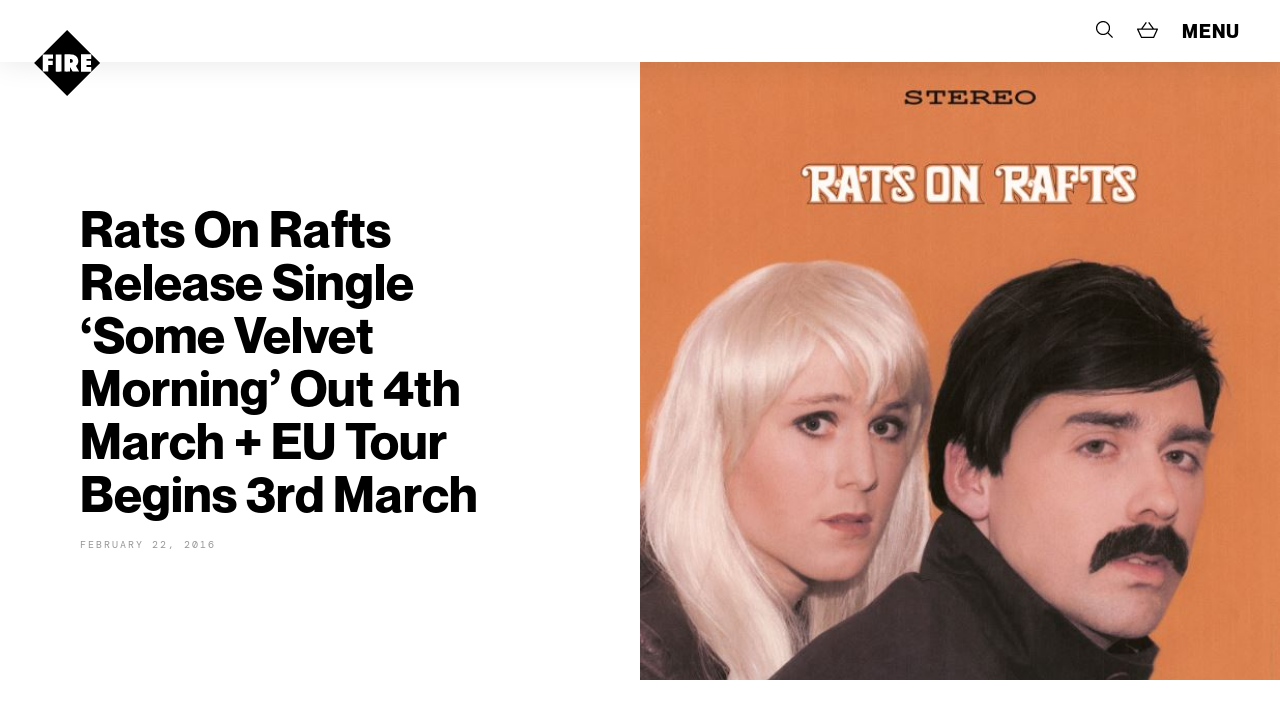

--- FILE ---
content_type: text/html; charset=utf-8
request_url: https://www.google.com/recaptcha/api2/anchor?ar=1&k=6LcpNsMZAAAAAOGV9Lc-rpVCHvtFCBebHbp1Wo8s&co=aHR0cHM6Ly93d3cuZmlyZXJlY29yZHMuY29tOjQ0Mw..&hl=en&v=TkacYOdEJbdB_JjX802TMer9&size=invisible&anchor-ms=20000&execute-ms=15000&cb=zdrqtvylqk7d
body_size: 45575
content:
<!DOCTYPE HTML><html dir="ltr" lang="en"><head><meta http-equiv="Content-Type" content="text/html; charset=UTF-8">
<meta http-equiv="X-UA-Compatible" content="IE=edge">
<title>reCAPTCHA</title>
<style type="text/css">
/* cyrillic-ext */
@font-face {
  font-family: 'Roboto';
  font-style: normal;
  font-weight: 400;
  src: url(//fonts.gstatic.com/s/roboto/v18/KFOmCnqEu92Fr1Mu72xKKTU1Kvnz.woff2) format('woff2');
  unicode-range: U+0460-052F, U+1C80-1C8A, U+20B4, U+2DE0-2DFF, U+A640-A69F, U+FE2E-FE2F;
}
/* cyrillic */
@font-face {
  font-family: 'Roboto';
  font-style: normal;
  font-weight: 400;
  src: url(//fonts.gstatic.com/s/roboto/v18/KFOmCnqEu92Fr1Mu5mxKKTU1Kvnz.woff2) format('woff2');
  unicode-range: U+0301, U+0400-045F, U+0490-0491, U+04B0-04B1, U+2116;
}
/* greek-ext */
@font-face {
  font-family: 'Roboto';
  font-style: normal;
  font-weight: 400;
  src: url(//fonts.gstatic.com/s/roboto/v18/KFOmCnqEu92Fr1Mu7mxKKTU1Kvnz.woff2) format('woff2');
  unicode-range: U+1F00-1FFF;
}
/* greek */
@font-face {
  font-family: 'Roboto';
  font-style: normal;
  font-weight: 400;
  src: url(//fonts.gstatic.com/s/roboto/v18/KFOmCnqEu92Fr1Mu4WxKKTU1Kvnz.woff2) format('woff2');
  unicode-range: U+0370-0377, U+037A-037F, U+0384-038A, U+038C, U+038E-03A1, U+03A3-03FF;
}
/* vietnamese */
@font-face {
  font-family: 'Roboto';
  font-style: normal;
  font-weight: 400;
  src: url(//fonts.gstatic.com/s/roboto/v18/KFOmCnqEu92Fr1Mu7WxKKTU1Kvnz.woff2) format('woff2');
  unicode-range: U+0102-0103, U+0110-0111, U+0128-0129, U+0168-0169, U+01A0-01A1, U+01AF-01B0, U+0300-0301, U+0303-0304, U+0308-0309, U+0323, U+0329, U+1EA0-1EF9, U+20AB;
}
/* latin-ext */
@font-face {
  font-family: 'Roboto';
  font-style: normal;
  font-weight: 400;
  src: url(//fonts.gstatic.com/s/roboto/v18/KFOmCnqEu92Fr1Mu7GxKKTU1Kvnz.woff2) format('woff2');
  unicode-range: U+0100-02BA, U+02BD-02C5, U+02C7-02CC, U+02CE-02D7, U+02DD-02FF, U+0304, U+0308, U+0329, U+1D00-1DBF, U+1E00-1E9F, U+1EF2-1EFF, U+2020, U+20A0-20AB, U+20AD-20C0, U+2113, U+2C60-2C7F, U+A720-A7FF;
}
/* latin */
@font-face {
  font-family: 'Roboto';
  font-style: normal;
  font-weight: 400;
  src: url(//fonts.gstatic.com/s/roboto/v18/KFOmCnqEu92Fr1Mu4mxKKTU1Kg.woff2) format('woff2');
  unicode-range: U+0000-00FF, U+0131, U+0152-0153, U+02BB-02BC, U+02C6, U+02DA, U+02DC, U+0304, U+0308, U+0329, U+2000-206F, U+20AC, U+2122, U+2191, U+2193, U+2212, U+2215, U+FEFF, U+FFFD;
}
/* cyrillic-ext */
@font-face {
  font-family: 'Roboto';
  font-style: normal;
  font-weight: 500;
  src: url(//fonts.gstatic.com/s/roboto/v18/KFOlCnqEu92Fr1MmEU9fCRc4AMP6lbBP.woff2) format('woff2');
  unicode-range: U+0460-052F, U+1C80-1C8A, U+20B4, U+2DE0-2DFF, U+A640-A69F, U+FE2E-FE2F;
}
/* cyrillic */
@font-face {
  font-family: 'Roboto';
  font-style: normal;
  font-weight: 500;
  src: url(//fonts.gstatic.com/s/roboto/v18/KFOlCnqEu92Fr1MmEU9fABc4AMP6lbBP.woff2) format('woff2');
  unicode-range: U+0301, U+0400-045F, U+0490-0491, U+04B0-04B1, U+2116;
}
/* greek-ext */
@font-face {
  font-family: 'Roboto';
  font-style: normal;
  font-weight: 500;
  src: url(//fonts.gstatic.com/s/roboto/v18/KFOlCnqEu92Fr1MmEU9fCBc4AMP6lbBP.woff2) format('woff2');
  unicode-range: U+1F00-1FFF;
}
/* greek */
@font-face {
  font-family: 'Roboto';
  font-style: normal;
  font-weight: 500;
  src: url(//fonts.gstatic.com/s/roboto/v18/KFOlCnqEu92Fr1MmEU9fBxc4AMP6lbBP.woff2) format('woff2');
  unicode-range: U+0370-0377, U+037A-037F, U+0384-038A, U+038C, U+038E-03A1, U+03A3-03FF;
}
/* vietnamese */
@font-face {
  font-family: 'Roboto';
  font-style: normal;
  font-weight: 500;
  src: url(//fonts.gstatic.com/s/roboto/v18/KFOlCnqEu92Fr1MmEU9fCxc4AMP6lbBP.woff2) format('woff2');
  unicode-range: U+0102-0103, U+0110-0111, U+0128-0129, U+0168-0169, U+01A0-01A1, U+01AF-01B0, U+0300-0301, U+0303-0304, U+0308-0309, U+0323, U+0329, U+1EA0-1EF9, U+20AB;
}
/* latin-ext */
@font-face {
  font-family: 'Roboto';
  font-style: normal;
  font-weight: 500;
  src: url(//fonts.gstatic.com/s/roboto/v18/KFOlCnqEu92Fr1MmEU9fChc4AMP6lbBP.woff2) format('woff2');
  unicode-range: U+0100-02BA, U+02BD-02C5, U+02C7-02CC, U+02CE-02D7, U+02DD-02FF, U+0304, U+0308, U+0329, U+1D00-1DBF, U+1E00-1E9F, U+1EF2-1EFF, U+2020, U+20A0-20AB, U+20AD-20C0, U+2113, U+2C60-2C7F, U+A720-A7FF;
}
/* latin */
@font-face {
  font-family: 'Roboto';
  font-style: normal;
  font-weight: 500;
  src: url(//fonts.gstatic.com/s/roboto/v18/KFOlCnqEu92Fr1MmEU9fBBc4AMP6lQ.woff2) format('woff2');
  unicode-range: U+0000-00FF, U+0131, U+0152-0153, U+02BB-02BC, U+02C6, U+02DA, U+02DC, U+0304, U+0308, U+0329, U+2000-206F, U+20AC, U+2122, U+2191, U+2193, U+2212, U+2215, U+FEFF, U+FFFD;
}
/* cyrillic-ext */
@font-face {
  font-family: 'Roboto';
  font-style: normal;
  font-weight: 900;
  src: url(//fonts.gstatic.com/s/roboto/v18/KFOlCnqEu92Fr1MmYUtfCRc4AMP6lbBP.woff2) format('woff2');
  unicode-range: U+0460-052F, U+1C80-1C8A, U+20B4, U+2DE0-2DFF, U+A640-A69F, U+FE2E-FE2F;
}
/* cyrillic */
@font-face {
  font-family: 'Roboto';
  font-style: normal;
  font-weight: 900;
  src: url(//fonts.gstatic.com/s/roboto/v18/KFOlCnqEu92Fr1MmYUtfABc4AMP6lbBP.woff2) format('woff2');
  unicode-range: U+0301, U+0400-045F, U+0490-0491, U+04B0-04B1, U+2116;
}
/* greek-ext */
@font-face {
  font-family: 'Roboto';
  font-style: normal;
  font-weight: 900;
  src: url(//fonts.gstatic.com/s/roboto/v18/KFOlCnqEu92Fr1MmYUtfCBc4AMP6lbBP.woff2) format('woff2');
  unicode-range: U+1F00-1FFF;
}
/* greek */
@font-face {
  font-family: 'Roboto';
  font-style: normal;
  font-weight: 900;
  src: url(//fonts.gstatic.com/s/roboto/v18/KFOlCnqEu92Fr1MmYUtfBxc4AMP6lbBP.woff2) format('woff2');
  unicode-range: U+0370-0377, U+037A-037F, U+0384-038A, U+038C, U+038E-03A1, U+03A3-03FF;
}
/* vietnamese */
@font-face {
  font-family: 'Roboto';
  font-style: normal;
  font-weight: 900;
  src: url(//fonts.gstatic.com/s/roboto/v18/KFOlCnqEu92Fr1MmYUtfCxc4AMP6lbBP.woff2) format('woff2');
  unicode-range: U+0102-0103, U+0110-0111, U+0128-0129, U+0168-0169, U+01A0-01A1, U+01AF-01B0, U+0300-0301, U+0303-0304, U+0308-0309, U+0323, U+0329, U+1EA0-1EF9, U+20AB;
}
/* latin-ext */
@font-face {
  font-family: 'Roboto';
  font-style: normal;
  font-weight: 900;
  src: url(//fonts.gstatic.com/s/roboto/v18/KFOlCnqEu92Fr1MmYUtfChc4AMP6lbBP.woff2) format('woff2');
  unicode-range: U+0100-02BA, U+02BD-02C5, U+02C7-02CC, U+02CE-02D7, U+02DD-02FF, U+0304, U+0308, U+0329, U+1D00-1DBF, U+1E00-1E9F, U+1EF2-1EFF, U+2020, U+20A0-20AB, U+20AD-20C0, U+2113, U+2C60-2C7F, U+A720-A7FF;
}
/* latin */
@font-face {
  font-family: 'Roboto';
  font-style: normal;
  font-weight: 900;
  src: url(//fonts.gstatic.com/s/roboto/v18/KFOlCnqEu92Fr1MmYUtfBBc4AMP6lQ.woff2) format('woff2');
  unicode-range: U+0000-00FF, U+0131, U+0152-0153, U+02BB-02BC, U+02C6, U+02DA, U+02DC, U+0304, U+0308, U+0329, U+2000-206F, U+20AC, U+2122, U+2191, U+2193, U+2212, U+2215, U+FEFF, U+FFFD;
}

</style>
<link rel="stylesheet" type="text/css" href="https://www.gstatic.com/recaptcha/releases/TkacYOdEJbdB_JjX802TMer9/styles__ltr.css">
<script nonce="jfgVGtSufB8JP2EJRFqADw" type="text/javascript">window['__recaptcha_api'] = 'https://www.google.com/recaptcha/api2/';</script>
<script type="text/javascript" src="https://www.gstatic.com/recaptcha/releases/TkacYOdEJbdB_JjX802TMer9/recaptcha__en.js" nonce="jfgVGtSufB8JP2EJRFqADw">
      
    </script></head>
<body><div id="rc-anchor-alert" class="rc-anchor-alert"></div>
<input type="hidden" id="recaptcha-token" value="[base64]">
<script type="text/javascript" nonce="jfgVGtSufB8JP2EJRFqADw">
      recaptcha.anchor.Main.init("[\x22ainput\x22,[\x22bgdata\x22,\x22\x22,\[base64]/[base64]/[base64]/[base64]/[base64]/[base64]/[base64]/[base64]/[base64]/[base64]/[base64]/[base64]/[base64]/[base64]\\u003d\x22,\[base64]\\u003d\x22,\x22wqvDrMKYwpPDnsKDbykwwpB/P8O0wrXDjsKaEMK+HsKGw49lw5lFwr3DkEXCr8KUOX4WUlPDuWvCq34+Z3NXRnfDtwTDv1zDn8OxRgY2YMKZwqfDh3vDiBHDqsK6wq7Cs8OIwpJXw59VK2rDtGbCoSDDsTbDoxnCi8O8EsKiWcKpw7bDtGkLXGDCqcOfwoRuw6thfyfCvxQ/HQZrw4F/Fz5Fw4ouw5HDpMOJwodlWMKVwqtwHVxfQUTDrMKMFsOfRMOtYQ93wqB/KcKNTlRTwrgYw7slw7TDr8O8wp0yYCPDpMKQw4TDmzlAH15mccKFMV3DoMKMwr5dYsKGRUEJGsO0eMOewo0zKHw5dcOsXnzDkj7CmMKKw6TCvcOndMODwogQw7fDtcKVBC/[base64]/Cjh9LwqYowr/[base64]/CvMK6HXFfMyMIRMO1DGvCsDR5UjZkBzTDsSvCq8OnOEU5w45PCMORLcKpT8O3woJiwq/DulFjBBrCtCVhTTVuw4ZLYxfCuMO1IFLCiHNHwq4xMyA2w43DpcOCw7vCuMOew51Uw4bCjghmwovDj8O2w43CrsOBSQJJBMOgSyHCgcKdWsOTLifClwQuw6/CjsOAw57Dh8K6w5IVcsOwGCHDqsOIw6E1w6XDvynDqsOPSMOpP8ONbMKmQUt3w4JWC8ONLXHDmsO/biLCvl/DlS4/[base64]/cw/DucO2wq3CmMOOwrXCsXE1FcKPwqg3WxrClcOrwrYnLQZ3w7/Dj8OEIsO7w7NsXBjCm8KXwo8Aw4dOY8Kpw5vDj8OwwpvCr8O4cCHDkVl2LH/DvRpMQzw2fMOLw60+f8KPacKuYcOiw64qbMKdwoYeOMKqQcOYXQMBwpLCscKZRcOTaxQCbsOgV8OFwprCpiUoTzBMw6R2wrLCosKVw6McCsOhNMO/[base64]/SsOSGcOsw7JAJsOWw5TCqMOIw4DDiQlaIiPDrx4Lw55Fw59DYsKrwr3CtcKCw6A6w5bCmQUYw6LCocKKwq3CpFAaw5dvwr9PRsKtwpLCrH3Cun/[base64]/w4HCpT7CtcKEw5zCicO1PsOuVitXTMKvFQ8ewqFqw7HDhRRNwrJAw4UNYA7Dl8KWw5JLPcKowpjCkQ9fVcO5w4bDvVXCoAUUw7hdwrkBCsKkc2wfwpDDg8OyP0RPw7UWw7bDhiViw4bCmjA0WyPCjGEwSMK5w77DmmlYJMOzWXUOP8OMGwMGw7zCjMKkAj3DpcO9wo/DgysXwo/DocOlw5oVw7DDmcOkO8OTCzxxwovClT7DpEYowo3CpxVuwrrDlsKCeXgzGsOKGjlnd1LDpMKBc8Kuw63DjsO3Vl0mwp1BMcKAcMOyLMOJIcOOBMOLwqDDm8OeDGLCrRU/wpzCpMKhccKfw5NKw4TDrsOTeCAsYsO7w4PCncOxYCYQCcObwqF3woLDs1zDgMOOw6laS8KlS8OSPcO4wpbCksO7dGlxw5Ayw49cwoLCpHnDhcKnMcOiw7jDjj8EwrdAwphswolFwrfDqlrDkXPCvHcMw5PCncOUw4PDtUrCq8O3w53DgV/CnTDClgvDr8O9fWbDjk3DpMODwpvDgMK8bcKOa8KPU8OFIcO4wpLCpMONwovCjWU5BRI4ZlJhX8KDW8ODw7fDpsO1woFiwozDsmtqHsKoUCFrCcKYSxMYwqVvwqsPb8K3XMOwV8KRUsOmRMKrw4E/JXrCt8OpwqwRR8Krw5Bzw7nCj2/CmMOSw43CksKLw7HDhcOyw4sZwpRMY8O/wplQUxDDp8OHBMOWwqISw6fChnDCpsKQw6DDhgzCrsKWbjkgw6HDvxMrcQ9QQz8Sby5wwonDggt9McK7H8KgMD0EPsK6wqHCmklCK2fClVxse1cXKlbDpEHDtgbDkgTCuMOlDsO3S8KTOcO5PcO/dkRPAANbUMKAOEQbw47CqcOjRcKFwoUpwqhkw5PDlcKywpslwpLDplXCm8OwL8KKwq5+OwdRPifDpQkBDRvDiQrCpiMgwpQWw53CjQEeaMKYLsKuAsKGw6/[base64]/DrMOkwqgjC8KddUMOA8KEfcKcwqs/UsKnaDrCvMOcwrXDjcOlCsOSSirDpcKVw7rCoSPDmsKBw6RMw58OwpjCmMOAw6w/CRsMacKqw5Yrw4/Ci1MhwrU9bMO5w7o1wocODcOGccKiw5LDosK6d8KUwoghw6fDpsK/EiEQdcKZKTPCjMOiwrF7wp19wpYEwpLDqsOSU8Kyw7bCvMKfwrAXbUHDk8Ktw7XCrMKeNC1Gw6PDgcKZSlTCnMOfw5vDuMO3w7XDtcOow60QwpjCk8OXfsK3UsOMMVDDsl/CssO4YmvDiMKVw5DDh8KtSGgjOiEww6ZFwqd4w7pJwollM0zCkHfDoBbCtlgHTcO4OSAFwq8lw4PDkzfCsMOpwq9ob8KYbT7DkTvCrsKDEXzCmGDCqzcZa8OwQlMIQljDlsOow406woszc8O4w6vDhW/DqsO1wpsfwpnCoSHDsCo8diHCsXAPXsKBbsK9A8OmTsO1J8O7aHjDpsKEbsOqwo7DmsKye8K1w7lmWy/[base64]/w5fDqcOCw4/DimLClMO7LMKSPWxsEzAVdTNow5ZQX8KdOcO2w6LCjcOtw4DDryXDgMKwLFrDukTClcODwps0Szkcw719w59Bw5vCicOWw5vDhsK6QsOLSVkJw7EDw7xSw4MVw4vDkcOzSz7CjsKQfl/ChxnDvSTDoMKCwrrDusKaDMOwZ8OywpgvKcOtfMKFwpICI37DsWLCgsONwpfDoAU+fcKrw64gYUE1ejsRw5HCtGvCpX5zDVvDslrCgsKtw4vDuMO1w5zCqEN0wqXDlXnDhcO7w4fDvFUXw7FIAMO9w6TCpBYiwr/DusKkw5suwpHDhmzCrVXCrGzCm8KewqDDpSHDucOQfsOKXxTDr8O/H8KoF3pQa8K5e8Orw4vDqcK0JcKKwpbCksKVG8KCwrpZw4TDsMK6w5VKL37CgMOAw4NzfMOiWCvDv8O5Dl3CjjsrdcOENWrDqhYULMOSLMOLTMKGdGsZfxwfw6nDjwEBwoodNMOWw4jCkcOpwqRrw5pcwqzCmsOtJMO/[base64]/[base64]/DtcK2wqjCnl5YSMOzw7IBEV8KwrtNwr92O8OCwqAiwo03c3kkwrVXO8KFw5nDncO4w6MtMMOfw7/Dp8O2wo8IGRXCssKrYMK7cw3DqnwOwrXDlWLCmBgYw4/Dl8KYMcOSHw3CucOwwrsEC8KWw7fDkwl5wowaFsKUfMKvw7LChsOrGMOAw41tTsKeZ8OcTGovwo7CvCPCsTLDjizDmCDCkDA+I3IxAW9twr/[base64]/[base64]/DpMOaWcOGXsOYwpjDhcKna8K4a8Kww7fDgT7DuTnChWd9KATDr8OywpzDlgnCkMOWwq1cw7HCjhYOw5zDsQo/e8OmYn3DslzDrCLDjRvCsMKIw6sub8KAS8OJSsKjEsOFwqXCsMOIwo9iw7Qmw4tccD7DgHTDicOUPsOywp5Qw4nDoFHDlMO1GW85Z8OmHsKaHkfCrsOvNjABE8O3wrBaDg/DrApJwos4McKsJlYvw5jDjX/Dh8O7wrtKEcORwo3CvGcNw6V8ZsO7OwTCnQbDqRshNh3CnsOdwqDDtzYYOEMYJ8OUwpgFwpYfw47DsEloeyPDkULCqsKUYXHDssKywpoCw64jwrBswq9MVsK7QExRL8O6wojCkDdBwqXDl8K1wqRQQsOKP8OJw4ZSwrvCpFTDgsK1w7/[base64]/wq0dwpRHXGHCvMOVUFwPG8KYUm53wpYNF3zCosKtwr8Xb8OmwrYCwqjDnsKdw60xw63CiT3CpsO0wqRyw4PDl8KcwopFwr4iA8KbMcKAShtWwrjDtMK5w7vDr2PDjx0uwrHDlWYnP8KEAVkFw5IBwoByDBLDvnEEw69Swp/CgcKTwp/[base64]/[base64]/MXzCgWDCsiXCunfDtzovw4UZVMOSQsKCw6h9fsKrwpHCu8Kgw6o3OU3DnsOzRlFbB8OXeMOvfDbCgE/CqsOsw6sLGUvCmBdOwpUGGcOLSFszwpHDtcOMNcKDw6DCkT11IsKEfFswW8K/[base64]/w5BgbHrDrMKewozCpAthcsKewpxYw5QWw5YHwr/DjFkuW2bDo0LDkcKbcsOWw5krwpHDmMKrw4rDtMOADX5ZZXHDkGgVwp3DvCkpJsO7E8Oxw6rDmsO3wr7DmsKawqIBdcO1wrfCpsKcQMOiwpgGdMOgw73ClMOUTsK7Tw7DkzPDj8O0w4RuQVwiW8OJw4XCt8K/wotWw7Bfw7d3wq4/[base64]/[base64]/Cv8OtwrnChU18RTvCr8O0wp1eNsORw5RKwrnCtmHDrxhJwpkQwr8lw7PDqSQnwrAFKsKOeyJhVCLDnMK/[base64]/CnsKewp0lw6tEfsO7NMKBNMKDf8OqLcOdbRXDqEjCr8Kmw6nDgQPCuBsSw4cWLU/DrcKpw5XDhsOwanjDixHDhMKzw5/DgndyUMK8wosLw53DsD/DpMKlwogUwrstbTrDux86T2LDssO+TMOJQMKNwqjCtAEpZsONwoEpw6jCu105esOIwoY8wpXCgMOmw7Zewrc9PBASw7kqNxTCrsKgwpQxw4zDpBh4wrMcSiNVXlDChVtjwqXDoMKpSsKBAMOAchnCqMKVw4/DtcKCw5Z4woNhJz7Dpx/DlS0iwpDDt017dEzDowQ/Uhwvw7jDvsK/w7dUw5PCisOoKcOdNMK5LMKqO1YSwqrDlzvChj/[base64]/Cs8KkdWDDk8Kkwp/CnQvDuMOhwqXDswwLcyEqw63DmcOvFGk0w5RpFw4NKBjDsAwCwqvCjsO2Bk4bAWwFw6DDslPCjRzCoMODw5jCoSMXw4BIwo1GNMOPw6XCgXtjwqB1Hl16woAwcMOteQrDpxgRw4kzw4TCilpYPz9gwrQ/U8OWA1UAHsOMWcOuMDZtwr7CpsKJwqYrKUHCjhHCg2TDl0h4PB/[base64]/DiBLCsyFkw4zDmHt3BTIKfEFgwqgnGxQvazDDn8OPw4/DjTvDlmbDqy7DlE83EyBdUMOiwqLDhG5vX8OUw7B7wqHDv8Ocw6kfwr1BH8OiTMK4OG3CgcKHw50mMcKrwoN8w4PCjnXDpcOaAUvCkm4oOVXDusOnY8KGw786w7DDtMO3w7nCscKRG8Ogwr5Yw6/[base64]/[base64]/Dqm7DgMOEwoYDw7BpGh5Rw4HCpg8PZ8OOw64iwpDCnMOHCVctwpvDqRB/[base64]/fEDCk0zCqnDCplfCrcK2OGTDuV0+c8OFw6wsNcO8ZMOzw6Mfw43ClnDDlxwcwrDCgsOaw6g0WMKwG2odJ8O/PHfClgfDrcOCQBoGT8KjRwgnwqMJTHDDgF0+AW/[base64]/DkEXClD3CsBNWSEvCo8O3wp/Cp8KjaELCvcOGTgkHAn0/w5PCtsKoZsOwAzPCrMOyHSJvYQlWw4osd8Kpwr7CkcOCwot9f8OlAmoKwrnCgCAdUsKdwrXCjnsNYwk7w5LDqMOcIsOrw4/CtSgmGsKUbgrDqHDCnG0Dw40mPsKrV8O6w4DDozHDultEGsO/w746ZcOVw6HDq8KawplnMHgswoDCs8O7XQ5yFWXCjhIjfsOGdMKxIFxWw6zCpz/DvcK6VcOUQ8KlFcKOSsK0D8OIwqcTwrBAOwLDrCAFOkXDlSnDvC08wpU8ITB0RRcvGTDDrcK8RMOQHsKfw7LDtSHDtHvDl8OEwp/CmmoRw4bDmMOHwpAAP8KzUcOgwrHDoRfCrQzDqhQIZcKtT1TDpE1BMsKaw4wxwrB1XMKyXRI/w7XCmCdzZjEZw7vDrsKzPxfCqsO/woLDicOswp0TGXpIwpzCvMKQw7RyGMOcw4vDh8KaCcKlw5LCmcKWwoLCrm0eAcKlwpJfw5kNJMOhwrfDhMKOGy7DhMORXizDncK0RmrDmMK4wrvCryvDoT3CicKUwqYAwqXDgMORFzbDuQzCnUTDtMOpwp/Dmy/DrE4gwr0JIsKhAsOZwrnDkWbDlRLCp2XCiRldW0Izwr9FwrbCgxxtc8O5HMKEw5NVWmhQwpoaK1rDmR/CpsOPw6DDicKDw7Uzwox1w7YPccOEwrEiwq3DscKjw4cFw7LCoMKKWMO4LcOoAcOxEWkmwrMRw7x4JMO8w58PRSPDrMK4PMK4SyPCqcOCwqrDqg7CvcOrw7g+wrIYwrkywpzCnyshLMKFb0JaIsKxw6BcMzMpwr3CtT/CpzpFw7zDtUXDkVTCv2t5wqQ4woTDk1FMbELDvm3CucKZwqhkw5tFJ8Kpw6zDsyTDvsOdwq1yw7vDrcOVw4zCsCHCrcKrw54+Q8K3MTbCk8O4wpp/dHIuw54dasKswpnCvlPCtsOwwpnCk0vCisKhcg/Cs0DCnWXClhdvPcK3YcKaSMKxeMK5w7BrSsK7b05/woVXYcKLw5rDjEkFH2QiWlg4w7nDucKyw6E4ZcOnJjElcx5NJsKzP05fKDlmDSF5wrEaYMOfw6gowpTClcOSwq19ZgMVOcKMw6RNwqrDrcOLQMO8QsOjw6zCi8KCOUU6wp/CtcKiJ8KdZcKGwoDCgsOKw6hEZVU8XsOcWzlwHgoxw7XDrcKtchd4aid6JcKFwrB/[base64]/[base64]/Dvhsrwp7Dr8O5w5x8wprCqcK8w6kWWsOsw5vDvTM/X8K9PsOLKR8rw41dV2PDosK2eMKIw6YVdsK9SHjDjBLDtcKSwpLCk8KQwrR3BMKOc8K6woLDlsKmw7Ekw7/Drg3CscO9w79xfw9SYSBWwrHDtsKBScO2B8KpHTrDnjvCjsK2wrtWwrMMUsKuUTs8w6/CrMK6H31UK37CksK7GyTDqUphPsONGMKLIjYnwqTClsOJworDpTAKScOBw5fDhMK8w4kQw5hmw7wswp3Dt8OiB8OkMsOnwqIQwowNXsKUOVdzw5DCtTpDw5zClWsDwqrDmVHCnwk/w77CscKhwoxXOXPDocOvwroNFcKHQMK6w6g/[base64]/E8OiwpNdw7/[base64]/DqkMGC8KhwqdfD8OLwod0woDDpxLDhEEiw5PDusKWw5XDkcOMF8Oow5HDlcKjwr5aWcKaTjBcw63Cn8OlwrHCvklUDQcMQcKHfGPDlcKGZyDDj8KUw6jDvMKjw6PCnMOVUcOow6vDsMO5M8KVdcKmwrYkAX/CoHpsSsKkw6/DtsKrRcOmWsOnw60lDUfCq0jDnStaATR0eAZ3PUElwrUAw6EswoDCjcKlAcK+w5jDs3B1GG8LQsKUNwjDosKtw6bDmMKJdFvCpMOzKmTDpMK/[base64]/DlMOQwr/DgG1Nw7LDnEHCtC/[base64]/DiMKDACchQ0DCicOYw7IwdMOrccOSw51nXMKHw7dMwpnCr8O5w77DjcK+wq/CnHHDrwDCshrDoMO1SMKLQMOka8Ovwr3Dq8OLCFXCi1wtwpN8wokzw5jCtsK1woJPwpzCgXY7cF06wrUKwpHDgRXCphxfwpnChVgvM0/CjWxYw7HCphXDpsOlXmpfHMO/[base64]/wpjCgsOKQ13Cnj84w7k7w7zDn8OAP3LDisOka3XDscK0wpbCqMOnw5jCkcKnVcKOClTDisKPLcKbwpU2ajTDu8OLwpcOVsK2wqvDmzVNYsOcYcO6wp3ChsKJDQ/CjsK1AMKKw63DlhbCvCbDssOePys0woDCr8O7SCA1w4FPwokJMMOKw6hiMsKVw5nDgy/[base64]/w4AVwrlgwpBqw50NWMKvwpLCuHlWQ8KgfcOlw5fDsMKEG1fCo1bCnMOaM8KpQ3XCm8OLwpHDssO9Y3bDukIawrwQw6/Cg0Z0wpUafS3DrcKRKsOSwozCpjoNwpp5LinChjLCmgoFI8O2Jh7DkmXDr0nDl8K6UsKncV/DrsOLBQcOX8KhTmPCisKuScOiS8OAwqVVawPClsK+AcOLM8OXwqvDt8KuwqnDtGvCvFowFMOWTkbDkMKjwqs5wq7CrsKRwqfCoz4aw4gYw7rCt0XDgDxOGC9ZHMOzw4PDi8OfJcKVaMOUW8OVcAxzWRRFKsKfwoF1aAjDtsO9wo3CmGY/w4LDsUxmLsO/TxbDl8ODw6rDvsKzChhZFsOTaGPCvVAuw4LDg8OWdMODw5zDtRzCjBLDo1rDswDCqsOnw4vDu8Kgw7IiwqDDjRDDjsK7I14rw70EwonDjcOrwr/Cp8Oqwop/[base64]/DucONw5VcGXHCt8K/w5nCmMOYw6p/QV7DlVnDm8KtIDMTDsKGMMOnw5PChsKvQgsVwoIcw5fClcOMc8K/R8KnwqICawXDqlEGbMOew6pbw5vDqsOhYsKewrvCqAhZQiDDrMKvw6XCuxfDhMOgQ8OkGMOeTxHDm8Oowo3CisOSw4HDncOjLFHCsz1/w4UiesO7EMOcZj3DmSQGczEKwpLCsxRcezQ8TsKEOMOfwpY9wrIxe8KOFhvDqWjDksOEUUvDlDF3OcKIw4XCnkzDoMO7wrs5dQDChMOCwonDq3gOw5jDsXjDtMO7w4vCqwzDhwnDhMKAw5woXcO9H8KwwrxYRk/CrG0DQsOJwpkRworDiH3DrmPDr8Onwp7Dm1PCkMKrw5rDscK+THkSPcKNwonChsOXS2bDuHXCksK/YlfCi8KXVcOiwrzDjn3DqsO0w7fCpCl/w58kw7TCjcOjwrjDsWpJXjPDu0LDucKGB8KVeiV6JgYaUMKww41/wrzCoVkhwpVXwoZvY1J3w5gVFS3CsEnDtzlpwpl7w7/[base64]/wofCnWNswqtdw4jDiA/Dp8OhwrYQTcKLMR7Cl3ElWV3Dh8OIAsKBw4E8XEXCrSYxU8Ojw57CnsKBwrHCiMOBwqDCiMOdeRzClMKhWMKQwo/DlDJvDsOuw4TCssKDwofChEvDjcOFFykUSMOIDsKCfgZ3WsOcJ1zChcKfAFcGw4cdVHNUwrnDncOWw7DDpMOjaxFJw6ETw61mwofCgCc+w4MIwpPCtMKIT8Klw5DCmX3Dg8KlOT8TdMKSw7PCvnscORzDmnjCriNnwr/DocKyazrDvR4yLMO0woXDs1PDhcOtwphEwrp4EUBqD2JXw5jCq8OXwqhnPCbDojnDvsONw7XCgBPDnMKrJTzDq8OqPcOcesOqw7/CnS/DosKOw6PCsy7DvcO9w7/[base64]/w5/ClsKVZMKdw5vDu8OVYsOLTcKWw5ENwpjDmyRAG0jCqkwDBjrDh8KcwpLDv8OMwobCh8Kcwp/CoEtCw7bDhcKJw6PDgR5OC8O2ezYEfzvDhxXDrmHDssOuEsOCOBMyVcKcw49rbcORJsOVwrVNPsKrw43CtsKCwoQTVCw9fHN+wprDoxUiP8Kffk/Dp8O8XFrDoyzCh8Oiw5gjw6XCn8OlwpJfKsKEw5tawrLCgUnDtcKHwoI7OsOnbxfCnsOpTQNOwpcVRm/[base64]/[base64]/[base64]/Di8KTacKBw4PCmMKswqbDjcKrwqXCssKXw7jDkg7DkjDDqMKwwp8jfMONwpguNmPDnREFNxDDuMOjDMKVTMKUw7vDiSsZY8K/M2PDr8KZdMOBwoIwwqt9wrJjHsKDwp1Qb8OncTtTwpNUw7fDuxnDq3AvM1vCun/[base64]/CqGrDoB/[base64]/DoCMDVA3Do8Kpwo7Dh8KWw50IAVrCmTvChW9cJ3w6w5tdCMKvw7rDlMKAwrvCmMKIw7nDsMK6OcK6w68JJsKzOEo9c2nCicOzw7Yaw4I+wp8nQMOUwqzDmlJjwpo5OEZxwp0Sw6RCB8OaZsKfw6PDlsObw7dpwofCsMO+wqrCrcKEQCTCoSbDsB5geGkkLH/[base64]/CnMOxwqjCjMOywq7DpcOxw4cjQl5sTnzCrcKPMktNwpt6w4ILwpvCuTPCgcOmGlHChCDCo3fCvUBpNSvDuyp3Sj8Gwrk2w6Z4TQ3DvcKuw5DDm8O3Dj1Zw6J8MMKDw7QSwpNefMKsw7rCvRIcw617wrfCuAZSw5NXwpnDri/DnW/Dq8OJw6rCvMKML8ORwovDlHU6wpsVwq9Hw45gScOaw7ZOJgpQDQbDg0XCj8OVwrjCpkfDjsKdNnLDr8KZw7DCicOVw5LCksKywoIfw5M5wphJOD5wwpsbwooPwoTDkSvCr25pIS53wp3DlixRw6/DrsOiw5rDjQAyLMKAw4sXwrPCqcOUYsOGEiPCjB7CmDbDqQ8Pw6YewqTDsAAdesOpTMO/VMKQw6VTZGJiGSbDn8OTbnUpwpDCvlnCmRjClcOwXsOtw7dwwpdJwpJ6w7PCiyTDmAh0fR5oR3/CukzDhhnDoRttB8OTwoouw6DDskzChcOKwrDCtsKJP1PDpsKSw6cgwpfCjMKgwpE9T8KSeMOYwqrCpcOWwrpSw4oCGMKlwovCuMOwOsKew5k5GMKUwoVSZGXDpG3Ds8KUM8ONWcKNwpfDmA0vZMOeacO3wotEw5Z6w6tvw6E/csOtcDbDgwFhw54RA3h5KhnChMKDwoEmasOAw6bDrsOTw5BQQxBzD8OIw6Juw45dGiQKd0HCl8KlGXXDpMOiw6wEDi3DhcK0wq/DvlTDkRvClsObb0HDlykWGVnDqsO/wqfCi8KSZcOVTE5xwqY9w6bCjsOow4/DsC0ZYmxkAU9uw4JSwq46w5MNXMKVwoZ9wpoFwp3CmcO/PcKWGTduTSfCjMOgw4kTBsK1wokGe8Kewr5mFsOdJ8O/f8OOAcKkwr/DpQvDjMKocGJbcMOLw4xcwqDDr09uYsKuwrkVGhLCuT8qHDZJXCjDu8Ohw4fClEDClsOEw4Qew4IgwpYpLsOZwowhw4Apw5bDkX1QdMKAw40hw70mwp7CvVd2H0LCl8KsfyEzw6nCrcOKwqvCpW7DocKGJz0IJlJxwoQ+wq3CuRfDinQ/wrpsai/[base64]/DqG3Cp8Kxw6DCiRTCvxLCp2jCnjbDuMOSwqlEFMO9K8KwIcKbw4Qkw6FFw4Ynw4Vsw54TwoorDlFpJ8KhwokXw7PCvAk0PC4+w67CoVkkw6s9w7hOwrrCl8OMw7/CvjNpw6RJKsOpHsOWQcKgQsKjVF/CpVdFUCJDwqHCuMODesOafDfDksOwGMKmw697w4XCs1zCqcOcwrXCsjvCtcKSwr7Dsl7Ds2jCkcOOw5HDgMKdN8OvFMKfw75eOsKRw58Rw67CtcKZZ8OOwoLCkm5xwqHCsCEDw51Fwq7CtwwxwqDDq8OIw6x4N8KxIcOzCRrCkyJtTVgxEsOVV8Kdw7Ibf2rDjxbDji/DtsOrw6fDrgcDw5vCrnnCpjzCpMKxDcOHSsK8wq/CpcOUUcKBw4zDjsKlNsOEw65JwrpuE8KVKMKtYMOkw5QJWUbClsOXw7LDg2ptJ1vCpsOkYMOawqd/B8K0w4LCssKrwrnCsMKcwo/DrhbCqcKIXcKFZ8KFbcOrwoYYLsOXwr8mw5VOwro3SHHCmMKxSMOCSSXDhcKKw57CsVUrwr4DdHEOwpzDnjPCpcK+w6gFwpVZNGPCvcObbcO1aBsRJcKKw4XCk2HDln/[base64]/[base64]/wqLCmMOkfnIiWhzDisKjw7wSw7jDsBZKw4A5VD0VTMK+woJaOMOPG0dPwqrDn8K5wqo2wq4Uw48hL8OHw7TCvMOiEsOeeDJhwoPCucOtw7rCo2LDpDPCgcOfEcOWKVA9w4zCh8KKwpcvCGR9wrDDunPCtcO5VMKSwppOQxnDtRDCr0RnwppVJDxHw7sXw4/Ds8KAO0TCg1/Dp8OvThrDhg/DgMO6wq9bwoPDq8OmDUPDsQ8VEyPCsMOkwrfDucKKwqBdVMOEXMKSwoJ9EzY3XcKTwpI9w4BsE2QYOTcUTcOJw5IAXhQPVn3CucOGIcKmwqHCiVzDhsKdWDzDtzLCjnJTVsKrwrwGw5rCv8KLwrEtw6BNw4k/[base64]/Cli51A8K8LsKxJHE3w40WacONwqcnwoAfW8KYw4Yvw6BbW8OQw4N7GMO5FsOxw7sJwq06NMO5wrllaAlrfWACw4c+Pw/CulxGw7vDhUTDlcKUbRDCsMOVwoXDncOqwro5wqteHxZkOTpxIcOGw6EWRFNSw6V2QsKow4jDvcOmcz7DoMKQw5ZwIQbCkj8zwohIwpBALsKqwpXCoC8kZsOEw4oqwojDtzzCt8O8PMKmNcO6KH3Dmh/[base64]/Ctw9ew4HCtDrDt0NJwo7DtETDrMOQBHTCo8O/wrdYKMKEJmBuQ8Kvw65iw5XDhMKzw57DkU8PbsOZw4nDi8KMwrlGwrotesKMfVfDqm/DksKVwrHCj8K0wpdCwqHDrnfDoh7Ch8K7w5RbWzJkV3XDlWvCginDssO7wqDDq8KSCMKkTMKwwrUBWsOIwohFw7EhwoVlwrZ4B8OEw4DClRrChcKta2U3IsKZwpTDmCpJwrtAU8KRWMOLUSvCuVxrL0HCmjVnw5UkYMOtFsKdw67CqlHClz3Cp8KWd8ORw7PCmU/Ci0HCtnTChzYACsKzwr7Cng0gwrpnw4DCrENSISgvBi1dwoDDoRLDm8OZWD7CvMOEWjMjwqQHwpdtw5xnwr/DoQ8yw6DDuULCmcK+IBjCjDw2wqbCkTQKEWHCjzAFf8OMVnjCn0IUw47DqMKAwq4fTBzCpwAMB8KhSMO6w5XDglfCvnTDmMK7UsK0wpPCocO7w5dUNybCr8KBasK+wrNfBMKHw784wrfCmcKqPcKXw70rw5o1JcOyJUzCi8OewqpPw7TCisKtw67DlcOXNhDDnMKnGQ/Ct37CkVDCssKPw54AQ8Kye0hAEwlKJW0Fw5vDuwUEw7DDkk7CssO+wqc+w5PCrWwzFxrDumcHFEPDqhkZw7NcIh3CtcKOwrXCmBR0w5l/w6LDs8KHwofDrVHDtsOVwrgjwqXCvcOLSsK0BjRfw7kfGsK/[base64]/DqMOlw68bS1Euw7QMw7zCksOgcsOHwq0sTcKqw6EWe8OOwpxbEmnCm0vDuxbCmcKQTsOPw5XDuQlVw448w4Iowo9qw4lgw4dOwrcnwozCrFrCoibCmBLCpnxWwolVQ8KowoZuJmVYIQsRw75CwqkYwqfCgkpcdMKxc8KpVcOKw5zDn1xjCsO3wr/CvMKnwpfCt8O3wovCpE8BwqVmMgfCusKQw7BpDsKtQ0Fwwqktc8O5w4rCjmYXwrjCul7DnsOYw4RNKjHCgsKVwrc0WBXDvMOVIsOkZsOzw5Egwq05JTHDtcOnBsOEZMOqFE7CslVyw7rCl8OCVWLDsWXCqwNCwqjCqnBPOsK/EsOUwrzDj30KwovDlW3Do33CgGvDmAnCpBjCnMOOwowpRcONZXrDlyrCs8ODQ8OPXlbColnChlnDrSjCpsOLfiJ3wpwHw7HDr8KJw4nDrG/CjcO/[base64]/Dl0UjOAQewpIow4rDi8OPwpPDsMKIYQ8VVMKWw7x4wqTChGI4T8K9wrXDqMOOOS9JHsOsw6UBwrDCqcKQL3PCr2nCqMKFw4Jsw5/DkMKBZsK3MV/DsMOHFE7CrMOYwq3CmcKywrBIw73CvcKcbMKDScKdR1bDqMO8UsKpwrEyeSZAw5LDksO+HXonMcOzw700wrzCmcOfJsOYw4w0w5YjOkhsw4l5w5ZaBQoew7oIwpjCoMK8wqHCtsK+L1rCtUrDqcOpw5Anw49OwooOwp0Gw6pmwqzDtMOze8K8M8Oqb2sowo/DgcK4wqLCmcOkwrJSw7LCmMO1bzcsKMKyP8ODO2shwozDlMOdN8OyXhwYw7LCqUvDpHIYBcKVSnNjwoLCmsKjw47Di1l5wrVWwqbDjXnCiTjCisKWwo7Cj1xFTMKiwr7Ckg3CnkMmw6F/wprDp8OiEyNbw4Acwo7CrMOGw4N6fEXDpcO4L8O9AMKCC346TTkTGcKdwqoZFz3CusKuRsOYS8K1wrrDmMKNwqt1FMKdBcKCJmBNd8O6fcKbGcO8w7swE8OmwrrDksKmdlfCkwLDt8KqSsOGwpciw4zCjsOnw5LCrcKuVF3Dj8OOOF3DhsKCw4/CjMKqY23CtsKsc8Kow68swr3DgcK5ThzChE14eMOGw57CrhvDpXpJNiHDtsOPHyPCs1LCo8ORJhFiGGnDszzCrcKwckvDsWnDksKpT8OIw54Ww6/[base64]/[base64]/DlMO2NMK6CiYBw5I1wrfDgsO3IsOwwp3Cn8K8wq3CpA8KHsKow4VYRXprw7HCjQjCpQ/DtMKjC07CqhzDjsKpLCYNdBICI8Kww7xywqUmCQzDuzdKw4rClXkUwqDCpDzDocOMeCJgwoQaLm04w4x3dcKtc8KEw4NiUcOTBj3ConJhEh7CjcOgFsKvXnYIQCDDl8O8NVrCmSLClD/DnHgjwrTDgcONYMO+w7LDuMOqw6XDtBEkw5XClRvDpCPCjVIgw6kBw6/Cv8O/wrvDqsKYQMK8w4rCgMOCwobDoU1bMhbCscKhWcOIwoEgfXhmw6twN1XCpMOkwqvDg8OOGVvCgiTDuknCnsOAwoYqSgnDtsKaw7JEwpnDih0gccKvwrIxDUHCsVl6wp/[base64]/DoMOrPMKyQMKrwrFLNm4aw63DhF/CusOnREnDinfDq2MwwpnDnDBMfMKOwpLCsXzDuR9+w503wp7CiFbCsUDClkHDksK2VcOWw7FJLcOOPXjDqsOUw6jDs2orDcOxwpzCtUzCiy4dOcKlMUfDrsKoL13CpSPCm8KOVcOKw7dmIXjCpGTCkjpYw7nDr1XDjcK+wr8PDDhiawBaClsOLsOOwpE/Y0LDv8OWwpHDqsOPw7DCkkPDj8KPwqvDgsOdw7EqQijDvk48w7bCjMOlCsOCwqfDnADDgjpGwoIlw4VyR8K8w5TChsOubWhnexPCnhNCwpXCocKgw55yNHHDjHZ/w4QoXMK8wpLCvExDw4d4fcKRwrANwrx3XHgRw5UIckZcPg3CscK2w5U/worDjQdCFsO+f8KJwphQJjzChT8kw5QpHMOlwpZ8G03DpsOpwocGY3YxwqnCvlQrTVIUwrhocsO8U8Ofby0GGsOaDX/[base64]/DqSIaUVjCljjCr8OQw7DChHwUecOHw5vDiMKiGsOXwrbChhBJwqPCnnZXwp86EcKRVhnCvWpbHcOnLsKNW8KBw4Asw4EtVcOnw4fCkMOBSETDrMKPw5/ClMKaw5dAwok3ew4Twq3DpE4/GsKDC8KpVsO7w4IZfSXDikNcOjpWwqbCqMOtw7pNdsOMJDFOfxl+Q8KGWgBoZcOTcMOzSVxDasOowoDCqsObw5vCgsKbc0vDqMKDwoXDhDYRw7EEwqPDoBDCl1jDm8ODwpbCvUA+dVR9wq1iPhjDqF3CjElDellvPsOpasKbwpnDoWUaLQ\\u003d\\u003d\x22],null,[\x22conf\x22,null,\x226LcpNsMZAAAAAOGV9Lc-rpVCHvtFCBebHbp1Wo8s\x22,0,null,null,null,0,[21,125,63,73,95,87,41,43,42,83,102,105,109,121],[7668936,117],0,null,null,null,null,0,null,0,null,700,1,null,0,\[base64]/tzcYADoGZWF6dTZkEg4Iiv2INxgAOgVNZklJNBoZCAMSFR0U8JfjNw7/vqUGGcSdCRmc4owCGQ\\u003d\\u003d\x22,0,0,null,null,1,null,0,1],\x22https://www.firerecords.com:443\x22,null,[3,1,1],null,null,null,1,3600,[\x22https://www.google.com/intl/en/policies/privacy/\x22,\x22https://www.google.com/intl/en/policies/terms/\x22],\x22hzAqNnt9x2xM6XzB4wuRx315Q31b84bhQJ1ry+DJiwQ\\u003d\x22,1,0,null,1,1764408823075,0,0,[185,249,202,165],null,[1],\x22RC-udmI9tkaXEYGrQ\x22,null,null,null,null,null,\x220dAFcWeA621ebvUIV_nTD6Rmq3x-od30iesOvwmeko_YHXP55tOjFktZuVJgLi3i93IziGiQmB7fZYpssX7Dn5ZpdaSV7IXeb39A\x22,1764491623012]");
    </script></body></html>